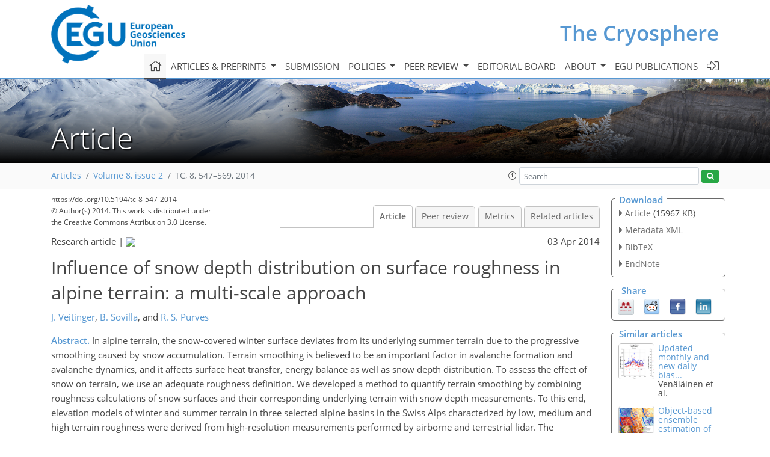

--- FILE ---
content_type: text/html; charset=UTF-8
request_url: https://editor.copernicus.org/similarArticles.php?article=21345&journal=25&isSecondStage=1&ajax=true
body_size: 490
content:

        
        <div class="widget dark-border download-and-links" id="similarArticles">
            <div class="legend journal-contentLinkColor">Similar articles</div>
            <div class="content">
                    <div class="grid-container">
                        <div class="mobile-grid-40 tablet-grid-40 grid-40 ">
                            <a class="similar-article-avatar" href="https://tc.copernicus.org/articles/19/6301/2025/" target="_blank">
                                <img  border="0" src="https://tc.copernicus.org/articles/19/6301/2025/tc-19-6301-2025-avatar-thumb80.png"  data-caption="© Author(s). Distributed under the Creative Commons Attribution 4.0 License." data-web="https://tc.copernicus.org/articles/19/6301/2025/tc-19-6301-2025-avatar-web.png" data-width="600" data-height="250">
                            </a>

                        </div>
                        <div class="mobile-grid-60 tablet-grid-60 grid-60">
                            <a class="article-title " target="_blank" href="https://tc.copernicus.org/articles/19/6301/2025/">
                                 Updated monthly and new daily bias...
                            </a>
                            <div class="authors">Venäläinen et al.</div>
                        </div>
                    </div>

                    <div class="grid-container">
                        <div class="mobile-grid-40 tablet-grid-40 grid-40 ">
                            <a class="similar-article-avatar" href="https://tc.copernicus.org/articles/19/6127/2025/" target="_blank">
                                <img  border="0" src="https://tc.copernicus.org/articles/19/6127/2025/tc-19-6127-2025-avatar-thumb80.png"  data-caption="© Author(s). Distributed under the Creative Commons Attribution 4.0 License." data-web="https://tc.copernicus.org/articles/19/6127/2025/tc-19-6127-2025-avatar-web.png" data-width="600" data-height="556">
                            </a>

                        </div>
                        <div class="mobile-grid-60 tablet-grid-60 grid-60">
                            <a class="article-title " target="_blank" href="https://tc.copernicus.org/articles/19/6127/2025/">
                                 Object-based ensemble estimation of snow...
                            </a>
                            <div class="authors">Brodylo et al.</div>
                        </div>
                    </div>

                    <div class="grid-container">
                        <div class="mobile-grid-40 tablet-grid-40 grid-40 ">
                            <a class="similar-article-avatar" href="https://tc.copernicus.org/articles/19/5983/2025/" target="_blank">
                                <img  border="0" src="https://tc.copernicus.org/articles/19/5983/2025/tc-19-5983-2025-avatar-thumb80.png"  data-caption="© Author(s). Distributed under the Creative Commons Attribution 4.0 License." data-web="https://tc.copernicus.org/articles/19/5983/2025/tc-19-5983-2025-avatar-web.png" data-width="600" data-height="586">
                            </a>

                        </div>
                        <div class="mobile-grid-60 tablet-grid-60 grid-60">
                            <a class="article-title " target="_blank" href="https://tc.copernicus.org/articles/19/5983/2025/">
                                 Temporal and vertical changes in snow...
                            </a>
                            <div class="authors">Ono et al.</div>
                        </div>
                    </div>

            </div>
        </div>
